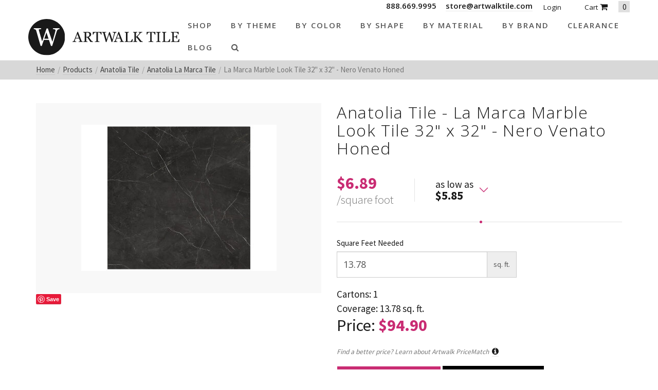

--- FILE ---
content_type: text/html; charset=UTF-8
request_url: https://www.artwalktile.com/products/anatolia/la-marca/la-marca-tile-nero-venato-honed-analmnv3232h
body_size: 11339
content:
<!DOCTYPE HTML>
<html lang="en">
	<head>
		<title>Anatolia Tile - La Marca Marble Look Tile 32" x 32" - Nero Venato Honed</title>

		<meta charset="utf-8">
		<meta name="keywords" content="">
		<meta name="description" content="">
		<meta name="viewport" content="width=device-width, initial-scale=1.0">	
		<meta name="p:domain_verify" content="4e583b92df483581105a2c3fe1f1e252"/>	
		<link rel="shortcut icon" type="image/x-icon" href="https://www.artwalktile.com/images/favicon/favicon.ico">

				<link rel="apple-touch-icon" sizes="57x57" href="https://www.artwalktile.com/images/favicon/apple-icon-57x57.png">
		<link rel="apple-touch-icon" sizes="60x60" href="https://www.artwalktile.com/images/favicon/apple-icon-60x60.png">
		<link rel="apple-touch-icon" sizes="72x72" href="https://www.artwalktile.com/images/favicon/apple-icon-72x72.png">
		<link rel="apple-touch-icon" sizes="76x76" href="https://www.artwalktile.com/images/favicon/apple-icon-76x76.png">
		<link rel="apple-touch-icon" sizes="114x114" href="https://www.artwalktile.com/images/favicon/apple-icon-114x114.png">
		<link rel="apple-touch-icon" sizes="120x120" href="https://www.artwalktile.com/images/favicon/apple-icon-120x120.png">
		<link rel="apple-touch-icon" sizes="144x144" href="https://www.artwalktile.com/images/favicon/apple-icon-144x144.png">
		<link rel="apple-touch-icon" sizes="152x152" href="https://www.artwalktile.com/images/favicon/apple-icon-152x152.png">
		<link rel="apple-touch-icon" sizes="180x180" href="https://www.artwalktile.com/images/favicon/apple-icon-180x180.png">
		<link rel="icon" type="image/png" sizes="192x192"  href="https://www.artwalktile.com/images/favicon/android-icon-192x192.png">
		<link rel="icon" type="image/png" sizes="32x32" href="https://www.artwalktile.com/images/favicon/favicon-32x32.png">
		<link rel="icon" type="image/png" sizes="96x96" href="https://www.artwalktile.com/images/favicon/favicon-96x96.png">
		<link rel="icon" type="image/png" sizes="16x16" href="https://www.artwalktile.com/images/favicon/favicon-16x16.png">
		<link rel="manifest" href="https://www.artwalktile.com/images/favicon/manifest.json">
		<meta name="msapplication-TileColor" content="#ffffff">
		<meta name="msapplication-TileImage" content="https://www.artwalktile.com/images/favicon/ms-icon-144x144.png">
		<meta name="theme-color" content="#ffffff">
		
		<link media="all" type="text/css" rel="stylesheet" href="//maxcdn.bootstrapcdn.com/bootstrap/3.3.4/css/bootstrap.min.css">

    	<link media="all" type="text/css" rel="stylesheet" href="//maxcdn.bootstrapcdn.com/bootstrap/3.3.4/css/bootstrap-theme.min.css">

    	<link media="all" type="text/css" rel="stylesheet" href="//maxcdn.bootstrapcdn.com/font-awesome/4.3.0/css/font-awesome.min.css">

    	<link media="all" type="text/css" rel="stylesheet" href="//fonts.googleapis.com/css?family=Open+Sans:300,300i,400,600,400italic|Source+Sans+Pro:400,700,500,300,600,800">

    	
		<link media="all" type="text/css" rel="stylesheet" href="https://www.artwalktile.com/css/styles.min.css?1721841899">

		
		<link rel="canonical" href="https://www.artwalktile.com/products/anatolia/la-marca/la-marca-tile-nero-venato-honed-analmnv3232h">



				<!-- Facebook Open Graph -->
		<meta property="og:title" content="Anatolia Tile - La Marca Marble Look Tile 32" x 32" - Nero Venato Honed" />
		<meta property="og:type" content="website" />
		<meta property="og:site_name" content="Artwalk Tile" />
		<meta property="og:description" content="" />
		<meta property="og:image" content="https://www.artwalktile.com/images/logo.png" />
		<!-- Google Plus -->
		<link rel="publisher" href="https://plus.google.com/101750162801390853698/"/>

    
		<!-- Google Analytics -->
		<script>
		(function(i,s,o,g,r,a,m){i['GoogleAnalyticsObject']=r;i[r]=i[r]||function(){
		(i[r].q=i[r].q||[]).push(arguments)},i[r].l=1*new Date();a=s.createElement(o),
		m=s.getElementsByTagName(o)[0];a.async=1;a.src=g;m.parentNode.insertBefore(a,m)
		})(window,document,'script','//www.google-analytics.com/analytics.js','ga');

		ga('create', 'UA-26192825-1', 'auto');
		ga('require', 'displayfeatures');
		ga('send', 'pageview');

		</script>

			<!-- RSS Feeds -->
		<link rel="alternate" type="application/rss+xml" title="Blog Posts" href="https://www.artwalktile.com/blog.rss">
		
		<!-- Google Tag Manager -->
		<script>(function(w,d,s,l,i){w[l]=w[l]||[];w[l].push({'gtm.start':
		new Date().getTime(),event:'gtm.js'});var f=d.getElementsByTagName(s)[0],
		j=d.createElement(s),dl=l!='dataLayer'?'&l='+l:'';j.async=true;j.src=
		'https://www.googletagmanager.com/gtm.js?id='+i+dl;f.parentNode.insertBefore(j,f);
		})(window,document,'script','dataLayer','GTM-MW2GFHJ');</script>
		<!-- End Google Tag Manager -->
		
	</head>
	<body itemscope itemtype="http://schema.org/WebPage">

		<!-- Google Tag Manager (noscript) -->
		<noscript><iframe src="https://www.googletagmanager.com/ns.html?id=GTM-MW2GFHJ"
		height="0" width="0" style="display:none;visibility:hidden"></iframe></noscript>
		<!-- End Google Tag Manager (noscript) -->

		<div class="page one-column">

	<header itemscope itemtype="https://schema.org/WPHeader">

        <div class="header-mobile visible-xs visible-sm">
    <div class="row nav-top">
        <div class="container">
            <div class="row">
                <div class="col-xs-7">
                    <a href="tel:+18886699995" class="phone">888.669.9995</a>
                    <a href="tel:+18886699995" class="phone"><a href="&#x6d;a&#x69;&#x6c;&#x74;&#x6f;&#x3a;st&#111;&#x72;&#101;&#x40;&#x61;&#x72;&#116;&#119;&#x61;&#x6c;k&#116;&#x69;&#x6c;&#x65;&#x2e;&#x63;&#x6f;m">st&#111;&#x72;&#101;&#x40;&#x61;&#x72;&#116;&#119;&#x61;&#x6c;k&#116;&#x69;&#x6c;&#x65;&#x2e;&#x63;&#x6f;m</a></a>
                </div>
                <div class="col-xs-5 text-right">
                <div class="login-wrapper">
                                    <a href="https://www.artwalktile.com/cart/account">Login</a>
                                <a href="https://www.artwalktile.com/cart" class="cart"><i class="fa fa-shopping-cart"></i></a>
                <span>0</span>
            </div> 
                </div>
            </div>
        </div>
    </div>

    <div class="navbar-mobile">
        <div class="logo">
        	<a href="https://www.artwalktile.com">
                  <img src="https://www.artwalktile.com/images/logo-text.svg" alt="Artwalk Tile"  class="img-responsive" />
            </a>
        </div>
        <ul id="mobile-menu">
            <li>
            	<a class="search-btn" href="#"><i class="fa fa-search"></i></a>
            	<div class="slide-menu">
            		<ul>
            			<li>
            				<div class="mobile-search">
						        <form method="GET" action="https://www.artwalktile.com/products/all" accept-charset="UTF-8" class="form-inline">

	<div class="input-group">
		<input class="form-control" name="keywords" class="form-control" placeholder="Search" required>
		<span class="input-group-btn">
			<button type="submit" class="btn">
				Search
			</button>
		</span>
	</div>

</form>						    </div>
            			</li>
            		</ul>
            	</div>
            </li>
            <li>
            	<a class="visible-closed"><i class="fa fa-bars"></i></a>
        		<a class="visible-open"><i class="fa fa-close"></i></a>
        		<div class="slide-menu">
        			<ul>
                        <li>
    <a href="https://www.artwalktile.com/products">Shop</a>
</li>
<li class="has-sub">
    <a href="https://www.artwalktile.com/products/themes">by Theme<i></i></a>
    <ul>
    	<li class="back">
    		<a href="https://www.artwalktile.com/products/themes">by Theme<i></i></a>
    	</li>
    	    		<li>
    			<a href="https://www.artwalktile.com/products/themes/brick-look-tile">Brick Look Tile</a>
    		</li>
    	    		<li>
    			<a href="https://www.artwalktile.com/products/themes/clearance">Clearance</a>
    		</li>
    	    		<li>
    			<a href="https://www.artwalktile.com/products/themes/concrete-look-tile">Concrete Look Tile</a>
    		</li>
    	    		<li>
    			<a href="https://www.artwalktile.com/products/themes/fabric-look-tile">Fabric Look Tile</a>
    		</li>
    	    		<li>
    			<a href="https://www.artwalktile.com/products/themes/glass-tile">Glass Tile</a>
    		</li>
    	    		<li>
    			<a href="https://www.artwalktile.com/products/themes/glass-mosaic-tile">Glass Mosaic Tile</a>
    		</li>
    	    		<li>
    			<a href="https://www.artwalktile.com/products/themes/hardwood-flooring">Hardwood Flooring</a>
    		</li>
    	    		<li>
    			<a href="https://www.artwalktile.com/products/themes/ledger-stone">Ledger Stone</a>
    		</li>
    	    		<li>
    			<a href="https://www.artwalktile.com/products/themes/marble-and-natural-stone-tile">Marble and Natural Stone Tile</a>
    		</li>
    	    		<li>
    			<a href="https://www.artwalktile.com/products/themes/marble-look-tile">Marble Look Tile</a>
    		</li>
    	    		<li>
    			<a href="https://www.artwalktile.com/products/themes/metal-look-tile">Metal Look Tile</a>
    		</li>
    	    		<li>
    			<a href="https://www.artwalktile.com/products/themes/mosaic-tiles">Mosaic Tile</a>
    		</li>
    	    		<li>
    			<a href="https://www.artwalktile.com/products/themes/natural-stone-and-glass">Natural Stone & Glass Tile</a>
    		</li>
    	    		<li>
    			<a href="https://www.artwalktile.com/products/themes/natural-stone-look-tile">Natural Stone Look Tile</a>
    		</li>
    	    		<li>
    			<a href="https://www.artwalktile.com/products/themes/pebble-tile">Pebble Tile</a>
    		</li>
    	    		<li>
    			<a href="https://www.artwalktile.com/products/themes/pool-tile">Pool Tile</a>
    		</li>
    	    		<li>
    			<a href="https://www.artwalktile.com/products/themes/porcelain-pavers">Porcelain Pavers</a>
    		</li>
    	    		<li>
    			<a href="https://www.artwalktile.com/products/themes/slate-look-tile">Slate Look Tile</a>
    		</li>
    	    		<li>
    			<a href="https://www.artwalktile.com/products/themes/subway-tile">Subway Tile</a>
    		</li>
    	    		<li>
    			<a href="https://www.artwalktile.com/products/themes/terracotta-look">Terracotta Look</a>
    		</li>
    	    		<li>
    			<a href="https://www.artwalktile.com/products/themes/terrazzo-look">Terrazzo Look</a>
    		</li>
    	    		<li>
    			<a href="https://www.artwalktile.com/products/themes/travertine-look-tile">Travertine Look Tile</a>
    		</li>
    	    		<li>
    			<a href="https://www.artwalktile.com/products/themes/wood-look-tile">Wood Look Tile</a>
    		</li>
    	    		<li>
    			<a href="https://www.artwalktile.com/products/themes/water-jet-marble">Water Jet Marble</a>
    		</li>
    	    </ul>
</li>
<li class="has-sub">
    <a href="https://www.artwalktile.com/products/colors">by Color<i></i></a>
    <ul>
    	<li class="back">
    		<a href="https://www.artwalktile.com/products/colors">by Color<i></i></a>
    	</li>
    	    		<li>
    			<a href="https://www.artwalktile.com/products/colors/almond">Almond</a>
    		</li>
    	    		<li>
    			<a href="https://www.artwalktile.com/products/colors/argento">Argento</a>
    		</li>
    	    		<li>
    			<a href="https://www.artwalktile.com/products/colors/beige">Beige</a>
    		</li>
    	    		<li>
    			<a href="https://www.artwalktile.com/products/colors/bianco">Bianco</a>
    		</li>
    	    		<li>
    			<a href="https://www.artwalktile.com/products/colors/black">Black</a>
    		</li>
    	    		<li>
    			<a href="https://www.artwalktile.com/products/colors/blue">Blue</a>
    		</li>
    	    		<li>
    			<a href="https://www.artwalktile.com/products/colors/bone">Bone</a>
    		</li>
    	    		<li>
    			<a href="https://www.artwalktile.com/products/colors/bronze">Bronze</a>
    		</li>
    	    		<li>
    			<a href="https://www.artwalktile.com/products/colors/caramel">Caramel</a>
    		</li>
    	    		<li>
    			<a href="https://www.artwalktile.com/products/colors/carrara">Carrara</a>
    		</li>
    	    		<li>
    			<a href="https://www.artwalktile.com/products/colors/copper">Copper</a>
    		</li>
    	    		<li>
    			<a href="https://www.artwalktile.com/products/colors/cream">Cream</a>
    		</li>
    	    		<li>
    			<a href="https://www.artwalktile.com/products/colors/gold">Gold</a>
    		</li>
    	    		<li>
    			<a href="https://www.artwalktile.com/products/colors/gray">Gray</a>
    		</li>
    	    		<li>
    			<a href="https://www.artwalktile.com/products/colors/green">Green</a>
    		</li>
    	    		<li>
    			<a href="https://www.artwalktile.com/products/colors/greige">Greige</a>
    		</li>
    	    		<li>
    			<a href="https://www.artwalktile.com/products/colors/grey">Grey</a>
    		</li>
    	    		<li>
    			<a href="https://www.artwalktile.com/products/colors/ivory">Ivory</a>
    		</li>
    	    		<li>
    			<a href="https://www.artwalktile.com/products/colors/mica">Mica</a>
    		</li>
    	    		<li>
    			<a href="https://www.artwalktile.com/products/colors/multi">Multi</a>
    		</li>
    	    		<li>
    			<a href="https://www.artwalktile.com/products/colors/natural">Natural</a>
    		</li>
    	    		<li>
    			<a href="https://www.artwalktile.com/products/colors/noce">Noce</a>
    		</li>
    	    		<li>
    			<a href="https://www.artwalktile.com/products/colors/olive">Olive</a>
    		</li>
    	    		<li>
    			<a href="https://www.artwalktile.com/products/colors/orange">Orange</a>
    		</li>
    	    		<li>
    			<a href="https://www.artwalktile.com/products/colors/oxide">Oxide</a>
    		</li>
    	    		<li>
    			<a href="https://www.artwalktile.com/products/colors/pearl">Pearl</a>
    		</li>
    	    		<li>
    			<a href="https://www.artwalktile.com/products/colors/pink">Pink</a>
    		</li>
    	    		<li>
    			<a href="https://www.artwalktile.com/products/colors/purple">Purple</a>
    		</li>
    	    		<li>
    			<a href="https://www.artwalktile.com/products/colors/red">Red</a>
    		</li>
    	    		<li>
    			<a href="https://www.artwalktile.com/products/colors/rust">Rust</a>
    		</li>
    	    		<li>
    			<a href="https://www.artwalktile.com/products/colors/sand">Sand</a>
    		</li>
    	    		<li>
    			<a href="https://www.artwalktile.com/products/colors/silver">Silver</a>
    		</li>
    	    		<li>
    			<a href="https://www.artwalktile.com/products/colors/tan">Tan</a>
    		</li>
    	    		<li>
    			<a href="https://www.artwalktile.com/products/colors/taupe">Taupe</a>
    		</li>
    	    		<li>
    			<a href="https://www.artwalktile.com/products/colors/turquoise">Turquoise</a>
    		</li>
    	    		<li>
    			<a href="https://www.artwalktile.com/products/colors/walnut">Walnut</a>
    		</li>
    	    		<li>
    			<a href="https://www.artwalktile.com/products/colors/white">White</a>
    		</li>
    	    		<li>
    			<a href="https://www.artwalktile.com/products/colors/yellow">Yellow</a>
    		</li>
    	    </ul>
</li>
<li class="has-sub">
    <a href="https://www.artwalktile.com/products/shapes">by Shape<i></i></a>
    <ul>
    	<li class="back">
    		<a href="https://www.artwalktile.com/products/shapes">by Shape<i></i></a>
    	</li>
    	    		<li>
    			<a href="https://www.artwalktile.com/products/shapes/square">Square</a>
    		</li>
    	    		<li>
    			<a href="https://www.artwalktile.com/products/shapes/rectangle">Rectangle</a>
    		</li>
    	    		<li>
    			<a href="https://www.artwalktile.com/products/shapes/hexagon">Hexagon</a>
    		</li>
    	    		<li>
    			<a href="https://www.artwalktile.com/products/shapes/chevron">Chevron</a>
    		</li>
    	    		<li>
    			<a href="https://www.artwalktile.com/products/shapes/octagon">Octagon</a>
    		</li>
    	    		<li>
    			<a href="https://www.artwalktile.com/products/shapes/rhomboid">Rhomboid</a>
    		</li>
    	    		<li>
    			<a href="https://www.artwalktile.com/products/shapes/oval">Oval</a>
    		</li>
    	    		<li>
    			<a href="https://www.artwalktile.com/products/shapes/round">Round</a>
    		</li>
    	    		<li>
    			<a href="https://www.artwalktile.com/products/shapes/random-patterns">Random Patterns</a>
    		</li>
    	    		<li>
    			<a href="https://www.artwalktile.com/products/shapes/unique-shapes">Unique Shapes</a>
    		</li>
    	    </ul>
</li>
<li class="has-sub">
    <a href="https://www.artwalktile.com/products/materials">by Material<i></i></a>
    <ul>
    	<li class="back">
    		<a href="https://www.artwalktile.com/products/materials">by Material<i></i></a>
    	</li>
    	    		<li>
    			<a href="https://www.artwalktile.com/products/materials/cement">Cement</a>
    		</li>
    	    		<li>
    			<a href="https://www.artwalktile.com/products/materials/ceramic">Ceramic</a>
    		</li>
    	    		<li>
    			<a href="https://www.artwalktile.com/products/materials/glass">Glass</a>
    		</li>
    	    		<li>
    			<a href="https://www.artwalktile.com/products/materials/grout-and-other-installation-materials">Grout & Other Installation Materials</a>
    		</li>
    	    		<li>
    			<a href="https://www.artwalktile.com/products/materials/hardwood">Hardwood</a>
    		</li>
    	    		<li>
    			<a href="https://www.artwalktile.com/products/materials/marble">Marble</a>
    		</li>
    	    		<li>
    			<a href="https://www.artwalktile.com/products/materials/metal">Metal</a>
    		</li>
    	    		<li>
    			<a href="https://www.artwalktile.com/products/materials/natural-stone">Natural Stone</a>
    		</li>
    	    		<li>
    			<a href="https://www.artwalktile.com/products/materials/porcelain">Porcelain</a>
    		</li>
    	    		<li>
    			<a href="https://www.artwalktile.com/products/materials/quartz">Quartz</a>
    		</li>
    	    		<li>
    			<a href="https://www.artwalktile.com/products/materials/slate">Slate</a>
    		</li>
    	    		<li>
    			<a href="https://www.artwalktile.com/products/materials/stainless-steel">Stainless Steel</a>
    		</li>
    	    		<li>
    			<a href="https://www.artwalktile.com/products/materials/terrazzo">Terrazzo</a>
    		</li>
    	    		<li>
    			<a href="https://www.artwalktile.com/products/materials/travertine">Travertine</a>
    		</li>
    	    		<li>
    			<a href="https://www.artwalktile.com/products/materials/vinyl">Vinyl</a>
    		</li>
    	    </ul>
</li>
<li class="has-sub">
    <a href="https://www.artwalktile.com/products/brands">by Brand<i></i></a>
    <ul>
    	<li class="back">
    		<a href="https://www.artwalktile.com/products/brands">by Brand<i></i></a>
    	</li>
    	    		<li>
    			<a href="https://www.artwalktile.com/products/abk">ABK Tile</a>
    		</li>
    	    		<li>
    			<a href="https://www.artwalktile.com/products/adex-usa">Adex USA</a>
    		</li>
    	    		<li>
    			<a href="https://www.artwalktile.com/products/alaplana">Alaplana</a>
    		</li>
    	    		<li>
    			<a href="https://www.artwalktile.com/products/american-florim">American Florim Tile</a>
    		</li>
    	    		<li>
    			<a href="https://www.artwalktile.com/products/american-olean">American Olean Tile</a>
    		</li>
    	    		<li>
    			<a href="https://www.artwalktile.com/products/anatolia">Anatolia Tile</a>
    		</li>
    	    		<li>
    			<a href="https://www.artwalktile.com/products/aparici">Aparici Tile</a>
    		</li>
    	    		<li>
    			<a href="https://www.artwalktile.com/products/apavisa-tile">Apavisa Tile</a>
    		</li>
    	    		<li>
    			<a href="https://www.artwalktile.com/products/ape-grupo">Ape Grupo</a>
    		</li>
    	    		<li>
    			<a href="https://www.artwalktile.com/products/argenta">Argenta Tile</a>
    		</li>
    	    		<li>
    			<a href="https://www.artwalktile.com/products/ariana">Ariana Tile</a>
    		</li>
    	    		<li>
    			<a href="https://www.artwalktile.com/products/artistica-due">Artistica Due</a>
    		</li>
    	    		<li>
    			<a href="https://www.artwalktile.com/products/artwalk-tile">ArtWalk Tile</a>
    		</li>
    	    		<li>
    			<a href="https://www.artwalktile.com/products/atlas-concorde">Atlas Concorde Tile</a>
    		</li>
    	    		<li>
    			<a href="https://www.artwalktile.com/products/azteca">Azteca Tile</a>
    		</li>
    	    		<li>
    			<a href="https://www.artwalktile.com/products/baldocer">Baldocer</a>
    		</li>
    	    		<li>
    			<a href="https://www.artwalktile.com/products/bati-orient">Bati Orient Tile</a>
    		</li>
    	    		<li>
    			<a href="https://www.artwalktile.com/products/bestile">Bestile</a>
    		</li>
    	    		<li>
    			<a href="https://www.artwalktile.com/products/bleu-tek">Bleu Tek</a>
    		</li>
    	    		<li>
    			<a href="https://www.artwalktile.com/products/blustyle">Blustyle Tile</a>
    		</li>
    	    		<li>
    			<a href="https://www.artwalktile.com/products/bottega-tile">Bottega Tile</a>
    		</li>
    	    		<li>
    			<a href="https://www.artwalktile.com/products/caesar">Caesar Tile</a>
    		</li>
    	    		<li>
    			<a href="https://www.artwalktile.com/products/campogalliano">Campogalliano Tile</a>
    		</li>
    	    		<li>
    			<a href="https://www.artwalktile.com/products/carmen-ceramica">Carmen Ceramica</a>
    		</li>
    	    		<li>
    			<a href="https://www.artwalktile.com/products/carreaux-metro">Carreaux Métro</a>
    		</li>
    	    		<li>
    			<a href="https://www.artwalktile.com/products/casa-dolce-casa">Casa Dolce Casa Tile</a>
    		</li>
    	    		<li>
    			<a href="https://www.artwalktile.com/products/casalgrande-padana">Casalgrande Padana</a>
    		</li>
    	    		<li>
    			<a href="https://www.artwalktile.com/products/castelvetro">Castelvetro Tile</a>
    		</li>
    	    		<li>
    			<a href="https://www.artwalktile.com/products/century">Century Tile</a>
    		</li>
    	    		<li>
    			<a href="https://www.artwalktile.com/products/ceramiche-italiane">Ceramiche Italiane Tile</a>
    		</li>
    	    		<li>
    			<a href="https://www.artwalktile.com/products/cerdomus">Cerdomus Tile</a>
    		</li>
    	    		<li>
    			<a href="https://www.artwalktile.com/products/cerim">Cerim Tile</a>
    		</li>
    	    		<li>
    			<a href="https://www.artwalktile.com/products/cifreceramica">Cifre Cerámica, S. L</a>
    		</li>
    	    		<li>
    			<a href="https://www.artwalktile.com/products/clearance">Clearance</a>
    		</li>
    	    		<li>
    			<a href="https://www.artwalktile.com/products/coem">Coem Tile</a>
    		</li>
    	    		<li>
    			<a href="https://www.artwalktile.com/products/colli">Colli</a>
    		</li>
    	    		<li>
    			<a href="https://www.artwalktile.com/products/colorker">Colorker</a>
    		</li>
    	    		<li>
    			<a href="https://www.artwalktile.com/products/cotto">Cotto</a>
    		</li>
    	    		<li>
    			<a href="https://www.artwalktile.com/products/cotto-deste">Cotto d'Este</a>
    		</li>
    	    		<li>
    			<a href="https://www.artwalktile.com/products/del-conca">Del Conca Tile</a>
    		</li>
    	    		<li>
    			<a href="https://www.artwalktile.com/products/durstone">Durstone</a>
    		</li>
    	    		<li>
    			<a href="https://www.artwalktile.com/products/eco-tile-imports">Eco Tile Imports</a>
    		</li>
    	    		<li>
    			<a href="https://www.artwalktile.com/products/edimax">Edimax Tile</a>
    		</li>
    	    		<li>
    			<a href="https://www.artwalktile.com/products/ege">Ege Seramik Tile</a>
    		</li>
    	    		<li>
    			<a href="https://www.artwalktile.com/products/eleganza">Eleganza Tile</a>
    		</li>
    	    		<li>
    			<a href="https://www.artwalktile.com/products/elios">Elios</a>
    		</li>
    	    		<li>
    			<a href="https://www.artwalktile.com/products/emotion">Emotion Tile</a>
    		</li>
    	    		<li>
    			<a href="https://www.artwalktile.com/products/energie-ker">Energie Ker</a>
    		</li>
    	    		<li>
    			<a href="https://www.artwalktile.com/products/epoca">Epoca</a>
    		</li>
    	    		<li>
    			<a href="https://www.artwalktile.com/products/equipe-ceramicas">Equipe Ceramicas</a>
    		</li>
    	    		<li>
    			<a href="https://www.artwalktile.com/products/ermes">Ermes</a>
    		</li>
    	    		<li>
    			<a href="https://www.artwalktile.com/products/estudio-ceramico">Estudio Ceramico</a>
    		</li>
    	    		<li>
    			<a href="https://www.artwalktile.com/products/fanal">Fanal</a>
    		</li>
    	    		<li>
    			<a href="https://www.artwalktile.com/products/fap">Fap</a>
    		</li>
    	    		<li>
    			<a href="https://www.artwalktile.com/products/fioranese">Fioranese</a>
    		</li>
    	    		<li>
    			<a href="https://www.artwalktile.com/products/fioranese-tile">Fioranese Tile</a>
    		</li>
    	    		<li>
    			<a href="https://www.artwalktile.com/products/fondovalle">Fondovalle</a>
    		</li>
    	    		<li>
    			<a href="https://www.artwalktile.com/products/gambini">Gambini</a>
    		</li>
    	    		<li>
    			<a href="https://www.artwalktile.com/products/gardenia-orchidea">Gardenia Orchidea Tile</a>
    		</li>
    	    		<li>
    			<a href="https://www.artwalktile.com/products/geo-tiles">Geo Tiles</a>
    		</li>
    	    		<li>
    			<a href="https://www.artwalktile.com/products/grespania-ceramica">Grespania Ceramica</a>
    		</li>
    	    		<li>
    			<a href="https://www.artwalktile.com/products/halcon">Halcon</a>
    		</li>
    	    		<li>
    			<a href="https://www.artwalktile.com/products/hdc">HDC</a>
    		</li>
    	    		<li>
    			<a href="https://www.artwalktile.com/products/imola">Imola</a>
    		</li>
    	    		<li>
    			<a href="https://www.artwalktile.com/products/iris-usa">Iris USA</a>
    		</li>
    	    		<li>
    			<a href="https://www.artwalktile.com/products/isla">Isla Tile</a>
    		</li>
    	    		<li>
    			<a href="https://www.artwalktile.com/products/italgraniti">​Italgraniti</a>
    		</li>
    	    		<li>
    			<a href="https://www.artwalktile.com/products/keraben">Keraben</a>
    		</li>
    	    		<li>
    			<a href="https://www.artwalktile.com/products/kronos">Kronos</a>
    		</li>
    	    		<li>
    			<a href="https://www.artwalktile.com/products/la-fabbrica">La fabbrica Tile</a>
    		</li>
    	    		<li>
    			<a href="https://www.artwalktile.com/products/la-platera">La Platera</a>
    		</li>
    	    		<li>
    			<a href="https://www.artwalktile.com/products/lafaenza">LaFaenza Tile</a>
    		</li>
    	    		<li>
    			<a href="https://www.artwalktile.com/products/landmark-ceramics">Landmark Ceramics Tile</a>
    		</li>
    	    		<li>
    			<a href="https://www.artwalktile.com/products/lea">Lea Tile</a>
    		</li>
    	    		<li>
    			<a href="https://www.artwalktile.com/products/leonardo">Leonardo</a>
    		</li>
    	    		<li>
    			<a href="https://www.artwalktile.com/products/marazzi">Marazzi Tile</a>
    		</li>
    	    		<li>
    			<a href="https://www.artwalktile.com/products/marca-corona">Marca Corona Tile</a>
    		</li>
    	    		<li>
    			<a href="https://www.artwalktile.com/products/mayolica">Mayolica</a>
    		</li>
    	    		<li>
    			<a href="https://www.artwalktile.com/products/mediterranea">Mediterranea</a>
    		</li>
    	    		<li>
    			<a href="https://www.artwalktile.com/products/milestone-florim-usa">Milestone Tile / Florim USA</a>
    		</li>
    	    		<li>
    			<a href="https://www.artwalktile.com/products/mir">MIR Mosaic Tile</a>
    		</li>
    	    		<li>
    			<a href="https://www.artwalktile.com/products/mirage">Mirage</a>
    		</li>
    	    		<li>
    			<a href="https://www.artwalktile.com/products/monocibec">Monocibec</a>
    		</li>
    	    		<li>
    			<a href="https://www.artwalktile.com/products/museum">Museum</a>
    		</li>
    	    		<li>
    			<a href="https://www.artwalktile.com/products/natucer">Natucer</a>
    		</li>
    	    		<li>
    			<a href="https://www.artwalktile.com/products/natural-stone">Natural Stone</a>
    		</li>
    	    		<li>
    			<a href="https://www.artwalktile.com/products/naxos">Naxos Tile</a>
    		</li>
    	    		<li>
    			<a href="https://www.artwalktile.com/products/next-floor">Next Floor</a>
    		</li>
    	    		<li>
    			<a href="https://www.artwalktile.com/products/opificio">Opificio</a>
    		</li>
    	    		<li>
    			<a href="https://www.artwalktile.com/products/panaria">Panaria Tile</a>
    		</li>
    	    		<li>
    			<a href="https://www.artwalktile.com/products/peronda">Peronda</a>
    		</li>
    	    		<li>
    			<a href="https://www.artwalktile.com/products/piemme">Piemme</a>
    		</li>
    	    		<li>
    			<a href="https://www.artwalktile.com/products/polis">Polis</a>
    		</li>
    	    		<li>
    			<a href="https://www.artwalktile.com/products/prissmacer">Prissmacer</a>
    		</li>
    	    		<li>
    			<a href="https://www.artwalktile.com/products/provenza-tile">Provenza Tile</a>
    		</li>
    	    		<li>
    			<a href="https://www.artwalktile.com/products/quintessenza">Quintessenza</a>
    		</li>
    	    		<li>
    			<a href="https://www.artwalktile.com/products/ragno">Ragno Tile</a>
    		</li>
    	    		<li>
    			<a href="https://www.artwalktile.com/products/refin">Refin Tile</a>
    		</li>
    	    		<li>
    			<a href="https://www.artwalktile.com/products/rex">Rex</a>
    		</li>
    	    		<li>
    			<a href="https://www.artwalktile.com/products/roca-tile-usa">Roca Tile USA</a>
    		</li>
    	    		<li>
    			<a href="https://www.artwalktile.com/products/rondine">Rondine Tile</a>
    		</li>
    	    		<li>
    			<a href="https://www.artwalktile.com/products/saloni">Saloni</a>
    		</li>
    	    		<li>
    			<a href="https://www.artwalktile.com/products/sant-agostino">Sant Agostino Tile</a>
    		</li>
    	    		<li>
    			<a href="https://www.artwalktile.com/products/schluter">Schluter</a>
    		</li>
    	    		<li>
    			<a href="https://www.artwalktile.com/products/senio">Senio</a>
    		</li>
    	    		<li>
    			<a href="https://www.artwalktile.com/products/settecento">Settecento Tile</a>
    		</li>
    	    		<li>
    			<a href="https://www.artwalktile.com/products/soho-studio">Soho Studio Tile</a>
    		</li>
    	    		<li>
    			<a href="https://www.artwalktile.com/products/solistone">Solistone</a>
    		</li>
    	    		<li>
    			<a href="https://www.artwalktile.com/products/stn-ceramic">STN Ceramic Tile</a>
    		</li>
    	    		<li>
    			<a href="https://www.artwalktile.com/products/stone-tiles-international">Stone Tiles International</a>
    		</li>
    	    		<li>
    			<a href="https://www.artwalktile.com/products/stonepeak">StonePeak</a>
    		</li>
    	    		<li>
    			<a href="https://www.artwalktile.com/products/supergres">Supergres</a>
    		</li>
    	    		<li>
    			<a href="https://www.artwalktile.com/products/tagina">Tagina</a>
    		</li>
    	    		<li>
    			<a href="https://www.artwalktile.com/products/target">Target</a>
    		</li>
    	    		<li>
    			<a href="https://www.artwalktile.com/products/unicom-starker">Unicom Starker Tile</a>
    		</li>
    	    		<li>
    			<a href="https://www.artwalktile.com/products/vallelunga">Vallelunga Tile</a>
    		</li>
    	    		<li>
    			<a href="https://www.artwalktile.com/products/valsecchia-ceramica">Valsecchia Ceramica</a>
    		</li>
    	    		<li>
    			<a href="https://www.artwalktile.com/products/verde-1999">Verde 1999</a>
    		</li>
    	    		<li>
    			<a href="https://www.artwalktile.com/products/vitra">Vitra</a>
    		</li>
    	    		<li>
    			<a href="https://www.artwalktile.com/products/viva">Viva Tile</a>
    		</li>
    	    		<li>
    			<a href="https://www.artwalktile.com/products/walker-zanger">Walker Zanger</a>
    		</li>
    	    </ul>
</li>                        <li>
                            <a href="https://www.artwalktile.com/blog">Blog</a>
                        </li>
                        			        </ul>			        
			    </div>
			</li>
		</ul>
    </div>
    <div class="clear"></div>
</div>
         <div class="header header-desktop header-fixed hidden-xs hidden-sm">


        <div class="header-top hidden-xs">
            <div class="container">
                <div class="text-right">
                    
                
                <span class="phone-wrapper text-center">888.669.9995</span>
                <span class="phone-wrapper text-center"><a href="&#109;a&#105;&#x6c;t&#x6f;&#58;&#115;&#x74;&#x6f;&#114;&#x65;&#64;&#x61;&#x72;&#x74;&#119;&#97;l&#107;&#x74;&#x69;le.&#x63;&#x6f;&#109;">&#115;&#x74;&#x6f;&#114;&#x65;&#64;&#x61;&#x72;&#x74;&#119;&#97;l&#107;&#x74;&#x69;le.&#x63;&#x6f;&#109;</a></span>

                
                <div class="login-wrapper">
                                      <a href="https://www.artwalktile.com/cart/account">Login</a>
                                      <a href="https://www.artwalktile.com/cart" class="cart">Cart <i class="fa fa-shopping-cart"></i></a>
                   <span>0</span>
               </div>  
               </div>  
           </div>

       </div>
        <div class="header-spacer">
        <div class="header-inner">
            <div class="container">

                <div class="row">
                    <div class="col-sm-3">
                        <a href="https://www.artwalktile.com"  class="logo">
                           <img src="https://www.artwalktile.com/images/logo-mark.svg" alt="Artwalk Tile" class="logo-mark" />
                           <span class="logo-text"> <img src="https://www.artwalktile.com/images/logo-text.svg" alt="Artwalk Tile" /></span>
                       </a>
                                          </div>
                   <div id="header-right" class="col-sm-9">
                    <nav id="nav-bar">
                        <ul id="main-menu">
                            <li>
    <a href="https://www.artwalktile.com/products">Shop</a>
</li>
<li class="mega mega4">
    <a href="https://www.artwalktile.com/products/categories">by Theme</a>
    <ul>
        	<li>
    		<a href="https://www.artwalktile.com/products/categories/brick-look-tile">Brick Look Tile</a>
    	</li>
        	<li>
    		<a href="https://www.artwalktile.com/products/categories/concrete-look-tile">Concrete Look Tile</a>
    	</li>
        	<li>
    		<a href="https://www.artwalktile.com/products/categories/fabric-look-tile">Fabric Look Tile</a>
    	</li>
        	<li>
    		<a href="https://www.artwalktile.com/products/categories/glass-tile">Glass Tile</a>
    	</li>
        	<li>
    		<a href="https://www.artwalktile.com/products/categories/hardwood-flooring">Hardwood Flooring</a>
    	</li>
        	<li>
    		<a href="https://www.artwalktile.com/products/categories/ledger-stone-tile">Ledger Stone Tile</a>
    	</li>
        	<li>
    		<a href="https://www.artwalktile.com/products/categories/marble-look-tile">Marble Look Tile</a>
    	</li>
        	<li>
    		<a href="https://www.artwalktile.com/products/categories/metal-look-tile">Metal Look Tile</a>
    	</li>
        	<li>
    		<a href="https://www.artwalktile.com/products/categories/mosaic-tile">Mosaic Tile</a>
    	</li>
        	<li>
    		<a href="https://www.artwalktile.com/products/categories/natural-stone-and-glass-tile">Natural Stone & Glass Tile</a>
    	</li>
        	<li>
    		<a href="https://www.artwalktile.com/products/categories/natural-stone-look-tile">Natural Stone Look Tile</a>
    	</li>
        	<li>
    		<a href="https://www.artwalktile.com/products/categories/pebble-tile">Pebble Tile</a>
    	</li>
        	<li>
    		<a href="https://www.artwalktile.com/products/categories/pool-tile">Pool Tile</a>
    	</li>
        	<li>
    		<a href="https://www.artwalktile.com/products/categories/porcelain-pavers">Porcelain Pavers</a>
    	</li>
        	<li>
    		<a href="https://www.artwalktile.com/products/categories/slate-look-tile">Slate Look Tile</a>
    	</li>
        	<li>
    		<a href="https://www.artwalktile.com/products/categories/subway-tile">Subway Tile</a>
    	</li>
        	<li>
    		<a href="https://www.artwalktile.com/products/categories/terracotta-look-tile">Terracotta Look Tile</a>
    	</li>
        	<li>
    		<a href="https://www.artwalktile.com/products/categories/terrazzo-look-tile">Terrazzo Look Tile</a>
    	</li>
        	<li>
    		<a href="https://www.artwalktile.com/products/categories/travertine-look-tile">Travertine Look Tile</a>
    	</li>
        	<li>
    		<a href="https://www.artwalktile.com/products/categories/water-jet-marble-tile">Water Jet Marble Tile</a>
    	</li>
        	<li>
    		<a href="https://www.artwalktile.com/products/categories/wood-look-tile">Wood Look Tile</a>
    	</li>
        </ul>
</li>
<li class="mega mega4">
    <a href="https://www.artwalktile.com/products/colors">by Color</a>
    <ul>
        	<li>
    		<a href="https://www.artwalktile.com/products/colors/almond">Almond</a>
    	</li>
        	<li>
    		<a href="https://www.artwalktile.com/products/colors/argento">Argento</a>
    	</li>
        	<li>
    		<a href="https://www.artwalktile.com/products/colors/beige">Beige</a>
    	</li>
        	<li>
    		<a href="https://www.artwalktile.com/products/colors/bianco">Bianco</a>
    	</li>
        	<li>
    		<a href="https://www.artwalktile.com/products/colors/black">Black</a>
    	</li>
        	<li>
    		<a href="https://www.artwalktile.com/products/colors/blue">Blue</a>
    	</li>
        	<li>
    		<a href="https://www.artwalktile.com/products/colors/bone">Bone</a>
    	</li>
        	<li>
    		<a href="https://www.artwalktile.com/products/colors/bronze">Bronze</a>
    	</li>
        	<li>
    		<a href="https://www.artwalktile.com/products/colors/caramel">Caramel</a>
    	</li>
        	<li>
    		<a href="https://www.artwalktile.com/products/colors/carrara">Carrara</a>
    	</li>
        	<li>
    		<a href="https://www.artwalktile.com/products/colors/copper">Copper</a>
    	</li>
        	<li>
    		<a href="https://www.artwalktile.com/products/colors/cream">Cream</a>
    	</li>
        	<li>
    		<a href="https://www.artwalktile.com/products/colors/gold">Gold</a>
    	</li>
        	<li>
    		<a href="https://www.artwalktile.com/products/colors/gray">Gray</a>
    	</li>
        	<li>
    		<a href="https://www.artwalktile.com/products/colors/green">Green</a>
    	</li>
        	<li>
    		<a href="https://www.artwalktile.com/products/colors/greige">Greige</a>
    	</li>
        	<li>
    		<a href="https://www.artwalktile.com/products/colors/grey">Grey</a>
    	</li>
        	<li>
    		<a href="https://www.artwalktile.com/products/colors/ivory">Ivory</a>
    	</li>
        	<li>
    		<a href="https://www.artwalktile.com/products/colors/mica">Mica</a>
    	</li>
        	<li>
    		<a href="https://www.artwalktile.com/products/colors/multi">Multi</a>
    	</li>
        	<li>
    		<a href="https://www.artwalktile.com/products/colors/natural">Natural</a>
    	</li>
        	<li>
    		<a href="https://www.artwalktile.com/products/colors/noce">Noce</a>
    	</li>
        	<li>
    		<a href="https://www.artwalktile.com/products/colors/olive">Olive</a>
    	</li>
        	<li>
    		<a href="https://www.artwalktile.com/products/colors/orange">Orange</a>
    	</li>
        	<li>
    		<a href="https://www.artwalktile.com/products/colors/oxide">Oxide</a>
    	</li>
        	<li>
    		<a href="https://www.artwalktile.com/products/colors/pearl">Pearl</a>
    	</li>
        	<li>
    		<a href="https://www.artwalktile.com/products/colors/pink">Pink</a>
    	</li>
        	<li>
    		<a href="https://www.artwalktile.com/products/colors/purple">Purple</a>
    	</li>
        	<li>
    		<a href="https://www.artwalktile.com/products/colors/red">Red</a>
    	</li>
        	<li>
    		<a href="https://www.artwalktile.com/products/colors/rust">Rust</a>
    	</li>
        	<li>
    		<a href="https://www.artwalktile.com/products/colors/sand">Sand</a>
    	</li>
        	<li>
    		<a href="https://www.artwalktile.com/products/colors/silver">Silver</a>
    	</li>
        	<li>
    		<a href="https://www.artwalktile.com/products/colors/tan">Tan</a>
    	</li>
        	<li>
    		<a href="https://www.artwalktile.com/products/colors/taupe">Taupe</a>
    	</li>
        	<li>
    		<a href="https://www.artwalktile.com/products/colors/turquoise">Turquoise</a>
    	</li>
        	<li>
    		<a href="https://www.artwalktile.com/products/colors/walnut">Walnut</a>
    	</li>
        	<li>
    		<a href="https://www.artwalktile.com/products/colors/white">White</a>
    	</li>
        	<li>
    		<a href="https://www.artwalktile.com/products/colors/yellow">Yellow</a>
    	</li>
        </ul>
</li>
<li class="mega mega3">
    <a href="https://www.artwalktile.com/products/shapes">by Shape</a>
    <ul>
        	<li>
    		<a href="https://www.artwalktile.com/products/shapes/square">Square</a>
    	</li>
        	<li>
    		<a href="https://www.artwalktile.com/products/shapes/rectangle">Rectangle</a>
    	</li>
        	<li>
    		<a href="https://www.artwalktile.com/products/shapes/hexagon">Hexagon</a>
    	</li>
        	<li>
    		<a href="https://www.artwalktile.com/products/shapes/chevron">Chevron</a>
    	</li>
        	<li>
    		<a href="https://www.artwalktile.com/products/shapes/octagon">Octagon</a>
    	</li>
        	<li>
    		<a href="https://www.artwalktile.com/products/shapes/rhomboid">Rhomboid</a>
    	</li>
        	<li>
    		<a href="https://www.artwalktile.com/products/shapes/oval">Oval</a>
    	</li>
        	<li>
    		<a href="https://www.artwalktile.com/products/shapes/round">Round</a>
    	</li>
        	<li>
    		<a href="https://www.artwalktile.com/products/shapes/random-patterns">Random Patterns</a>
    	</li>
        	<li>
    		<a href="https://www.artwalktile.com/products/shapes/unique-shapes">Unique Shapes</a>
    	</li>
        </ul>
</li>
<li class="mega mega4">
    <a href="https://www.artwalktile.com/products/materials">by Material</a>
    <ul>
        	<li>
    		<a href="https://www.artwalktile.com/products/materials/cement">Cement</a>
    	</li>
        	<li>
    		<a href="https://www.artwalktile.com/products/materials/ceramic">Ceramic</a>
    	</li>
        	<li>
    		<a href="https://www.artwalktile.com/products/materials/glass">Glass</a>
    	</li>
        	<li>
    		<a href="https://www.artwalktile.com/products/materials/grout-and-other-installation-materials">Grout & Other Installation Materials</a>
    	</li>
        	<li>
    		<a href="https://www.artwalktile.com/products/materials/hardwood">Hardwood</a>
    	</li>
        	<li>
    		<a href="https://www.artwalktile.com/products/materials/marble">Marble</a>
    	</li>
        	<li>
    		<a href="https://www.artwalktile.com/products/materials/metal">Metal</a>
    	</li>
        	<li>
    		<a href="https://www.artwalktile.com/products/materials/natural-stone">Natural Stone</a>
    	</li>
        	<li>
    		<a href="https://www.artwalktile.com/products/materials/porcelain">Porcelain</a>
    	</li>
        	<li>
    		<a href="https://www.artwalktile.com/products/materials/quartz">Quartz</a>
    	</li>
        	<li>
    		<a href="https://www.artwalktile.com/products/materials/slate">Slate</a>
    	</li>
        	<li>
    		<a href="https://www.artwalktile.com/products/materials/stainless-steel">Stainless Steel</a>
    	</li>
        	<li>
    		<a href="https://www.artwalktile.com/products/materials/terrazzo">Terrazzo</a>
    	</li>
        	<li>
    		<a href="https://www.artwalktile.com/products/materials/travertine">Travertine</a>
    	</li>
        	<li>
    		<a href="https://www.artwalktile.com/products/materials/vinyl">Vinyl</a>
    	</li>
        </ul>
</li>
<li class="mega mega5">
    <a href="https://www.artwalktile.com/products/brands">by Brand</a>
    <ul>
        	<li>
    		<a href="https://www.artwalktile.com/products/abk">ABK Tile</a>
    	</li>
        	<li>
    		<a href="https://www.artwalktile.com/products/adex-usa">Adex USA</a>
    	</li>
        	<li>
    		<a href="https://www.artwalktile.com/products/alaplana">Alaplana</a>
    	</li>
        	<li>
    		<a href="https://www.artwalktile.com/products/american-florim">American Florim Tile</a>
    	</li>
        	<li>
    		<a href="https://www.artwalktile.com/products/american-olean">American Olean Tile</a>
    	</li>
        	<li>
    		<a href="https://www.artwalktile.com/products/anatolia">Anatolia Tile</a>
    	</li>
        	<li>
    		<a href="https://www.artwalktile.com/products/aparici">Aparici Tile</a>
    	</li>
        	<li>
    		<a href="https://www.artwalktile.com/products/apavisa-tile">Apavisa Tile</a>
    	</li>
        	<li>
    		<a href="https://www.artwalktile.com/products/ape-grupo">Ape Grupo</a>
    	</li>
        	<li>
    		<a href="https://www.artwalktile.com/products/argenta">Argenta Tile</a>
    	</li>
        	<li>
    		<a href="https://www.artwalktile.com/products/ariana">Ariana Tile</a>
    	</li>
        	<li>
    		<a href="https://www.artwalktile.com/products/artistica-due">Artistica Due</a>
    	</li>
        	<li>
    		<a href="https://www.artwalktile.com/products/artwalk-tile">ArtWalk Tile</a>
    	</li>
        	<li>
    		<a href="https://www.artwalktile.com/products/atlas-concorde">Atlas Concorde Tile</a>
    	</li>
        	<li>
    		<a href="https://www.artwalktile.com/products/azteca">Azteca Tile</a>
    	</li>
        	<li>
    		<a href="https://www.artwalktile.com/products/baldocer">Baldocer</a>
    	</li>
        	<li>
    		<a href="https://www.artwalktile.com/products/bati-orient">Bati Orient Tile</a>
    	</li>
        	<li>
    		<a href="https://www.artwalktile.com/products/bestile">Bestile</a>
    	</li>
        	<li>
    		<a href="https://www.artwalktile.com/products/bleu-tek">Bleu Tek</a>
    	</li>
        	<li>
    		<a href="https://www.artwalktile.com/products/blustyle">Blustyle Tile</a>
    	</li>
        	<li>
    		<a href="https://www.artwalktile.com/products/bottega-tile">Bottega Tile</a>
    	</li>
        	<li>
    		<a href="https://www.artwalktile.com/products/caesar">Caesar Tile</a>
    	</li>
        	<li>
    		<a href="https://www.artwalktile.com/products/campogalliano">Campogalliano Tile</a>
    	</li>
        	<li>
    		<a href="https://www.artwalktile.com/products/carmen-ceramica">Carmen Ceramica</a>
    	</li>
        	<li>
    		<a href="https://www.artwalktile.com/products/carreaux-metro">Carreaux Métro</a>
    	</li>
        	<li>
    		<a href="https://www.artwalktile.com/products/casa-dolce-casa">Casa Dolce Casa Tile</a>
    	</li>
        	<li>
    		<a href="https://www.artwalktile.com/products/casalgrande-padana">Casalgrande Padana</a>
    	</li>
        	<li>
    		<a href="https://www.artwalktile.com/products/castelvetro">Castelvetro Tile</a>
    	</li>
        	<li>
    		<a href="https://www.artwalktile.com/products/century">Century Tile</a>
    	</li>
        	<li>
    		<a href="https://www.artwalktile.com/products/ceramiche-italiane">Ceramiche Italiane Tile</a>
    	</li>
        	<li>
    		<a href="https://www.artwalktile.com/products/cerdomus">Cerdomus Tile</a>
    	</li>
        	<li>
    		<a href="https://www.artwalktile.com/products/cerim">Cerim Tile</a>
    	</li>
        	<li>
    		<a href="https://www.artwalktile.com/products/cifreceramica">Cifre Cerámica, S. L</a>
    	</li>
        	<li>
    		<a href="https://www.artwalktile.com/products/clearance">Clearance</a>
    	</li>
        	<li>
    		<a href="https://www.artwalktile.com/products/coem">Coem Tile</a>
    	</li>
        	<li>
    		<a href="https://www.artwalktile.com/products/colli">Colli</a>
    	</li>
        	<li>
    		<a href="https://www.artwalktile.com/products/colorker">Colorker</a>
    	</li>
        	<li>
    		<a href="https://www.artwalktile.com/products/cotto">Cotto</a>
    	</li>
        	<li>
    		<a href="https://www.artwalktile.com/products/cotto-deste">Cotto d'Este</a>
    	</li>
        	<li>
    		<a href="https://www.artwalktile.com/products/del-conca">Del Conca Tile</a>
    	</li>
        	<li>
    		<a href="https://www.artwalktile.com/products/durstone">Durstone</a>
    	</li>
        	<li>
    		<a href="https://www.artwalktile.com/products/eco-tile-imports">Eco Tile Imports</a>
    	</li>
        	<li>
    		<a href="https://www.artwalktile.com/products/edimax">Edimax Tile</a>
    	</li>
        	<li>
    		<a href="https://www.artwalktile.com/products/ege">Ege Seramik Tile</a>
    	</li>
        	<li>
    		<a href="https://www.artwalktile.com/products/eleganza">Eleganza Tile</a>
    	</li>
        	<li>
    		<a href="https://www.artwalktile.com/products/elios">Elios</a>
    	</li>
        	<li>
    		<a href="https://www.artwalktile.com/products/emotion">Emotion Tile</a>
    	</li>
        	<li>
    		<a href="https://www.artwalktile.com/products/energie-ker">Energie Ker</a>
    	</li>
        	<li>
    		<a href="https://www.artwalktile.com/products/epoca">Epoca</a>
    	</li>
        	<li>
    		<a href="https://www.artwalktile.com/products/equipe-ceramicas">Equipe Ceramicas</a>
    	</li>
        	<li>
    		<a href="https://www.artwalktile.com/products/ermes">Ermes</a>
    	</li>
        	<li>
    		<a href="https://www.artwalktile.com/products/estudio-ceramico">Estudio Ceramico</a>
    	</li>
        	<li>
    		<a href="https://www.artwalktile.com/products/fanal">Fanal</a>
    	</li>
        	<li>
    		<a href="https://www.artwalktile.com/products/fap">Fap</a>
    	</li>
        	<li>
    		<a href="https://www.artwalktile.com/products/fioranese">Fioranese</a>
    	</li>
        	<li>
    		<a href="https://www.artwalktile.com/products/fioranese-tile">Fioranese Tile</a>
    	</li>
        	<li>
    		<a href="https://www.artwalktile.com/products/fondovalle">Fondovalle</a>
    	</li>
        	<li>
    		<a href="https://www.artwalktile.com/products/gambini">Gambini</a>
    	</li>
        	<li>
    		<a href="https://www.artwalktile.com/products/gardenia-orchidea">Gardenia Orchidea Tile</a>
    	</li>
        	<li>
    		<a href="https://www.artwalktile.com/products/geo-tiles">Geo Tiles</a>
    	</li>
        	<li>
    		<a href="https://www.artwalktile.com/products/grespania-ceramica">Grespania Ceramica</a>
    	</li>
        	<li>
    		<a href="https://www.artwalktile.com/products/halcon">Halcon</a>
    	</li>
        	<li>
    		<a href="https://www.artwalktile.com/products/hdc">HDC</a>
    	</li>
        	<li>
    		<a href="https://www.artwalktile.com/products/imola">Imola</a>
    	</li>
        	<li>
    		<a href="https://www.artwalktile.com/products/iris-usa">Iris USA</a>
    	</li>
        	<li>
    		<a href="https://www.artwalktile.com/products/isla">Isla Tile</a>
    	</li>
        	<li>
    		<a href="https://www.artwalktile.com/products/italgraniti">​Italgraniti</a>
    	</li>
        	<li>
    		<a href="https://www.artwalktile.com/products/keraben">Keraben</a>
    	</li>
        	<li>
    		<a href="https://www.artwalktile.com/products/kronos">Kronos</a>
    	</li>
        	<li>
    		<a href="https://www.artwalktile.com/products/la-fabbrica">La fabbrica Tile</a>
    	</li>
        	<li>
    		<a href="https://www.artwalktile.com/products/la-platera">La Platera</a>
    	</li>
        	<li>
    		<a href="https://www.artwalktile.com/products/lafaenza">LaFaenza Tile</a>
    	</li>
        	<li>
    		<a href="https://www.artwalktile.com/products/landmark-ceramics">Landmark Ceramics Tile</a>
    	</li>
        	<li>
    		<a href="https://www.artwalktile.com/products/lea">Lea Tile</a>
    	</li>
        	<li>
    		<a href="https://www.artwalktile.com/products/leonardo">Leonardo</a>
    	</li>
        	<li>
    		<a href="https://www.artwalktile.com/products/marazzi">Marazzi Tile</a>
    	</li>
        	<li>
    		<a href="https://www.artwalktile.com/products/marca-corona">Marca Corona Tile</a>
    	</li>
        	<li>
    		<a href="https://www.artwalktile.com/products/mayolica">Mayolica</a>
    	</li>
        	<li>
    		<a href="https://www.artwalktile.com/products/mediterranea">Mediterranea</a>
    	</li>
        	<li>
    		<a href="https://www.artwalktile.com/products/milestone-florim-usa">Milestone Tile / Florim USA</a>
    	</li>
        	<li>
    		<a href="https://www.artwalktile.com/products/mir">MIR Mosaic Tile</a>
    	</li>
        	<li>
    		<a href="https://www.artwalktile.com/products/mirage">Mirage</a>
    	</li>
        	<li>
    		<a href="https://www.artwalktile.com/products/monocibec">Monocibec</a>
    	</li>
        	<li>
    		<a href="https://www.artwalktile.com/products/museum">Museum</a>
    	</li>
        	<li>
    		<a href="https://www.artwalktile.com/products/natucer">Natucer</a>
    	</li>
        	<li>
    		<a href="https://www.artwalktile.com/products/natural-stone">Natural Stone</a>
    	</li>
        	<li>
    		<a href="https://www.artwalktile.com/products/naxos">Naxos Tile</a>
    	</li>
        	<li>
    		<a href="https://www.artwalktile.com/products/next-floor">Next Floor</a>
    	</li>
        	<li>
    		<a href="https://www.artwalktile.com/products/opificio">Opificio</a>
    	</li>
        	<li>
    		<a href="https://www.artwalktile.com/products/panaria">Panaria Tile</a>
    	</li>
        	<li>
    		<a href="https://www.artwalktile.com/products/peronda">Peronda</a>
    	</li>
        	<li>
    		<a href="https://www.artwalktile.com/products/piemme">Piemme</a>
    	</li>
        	<li>
    		<a href="https://www.artwalktile.com/products/polis">Polis</a>
    	</li>
        	<li>
    		<a href="https://www.artwalktile.com/products/prissmacer">Prissmacer</a>
    	</li>
        	<li>
    		<a href="https://www.artwalktile.com/products/provenza-tile">Provenza Tile</a>
    	</li>
        	<li>
    		<a href="https://www.artwalktile.com/products/quintessenza">Quintessenza</a>
    	</li>
        	<li>
    		<a href="https://www.artwalktile.com/products/ragno">Ragno Tile</a>
    	</li>
        	<li>
    		<a href="https://www.artwalktile.com/products/refin">Refin Tile</a>
    	</li>
        	<li>
    		<a href="https://www.artwalktile.com/products/rex">Rex</a>
    	</li>
        	<li>
    		<a href="https://www.artwalktile.com/products/roca-tile-usa">Roca Tile USA</a>
    	</li>
        	<li>
    		<a href="https://www.artwalktile.com/products/rondine">Rondine Tile</a>
    	</li>
        	<li>
    		<a href="https://www.artwalktile.com/products/saloni">Saloni</a>
    	</li>
        	<li>
    		<a href="https://www.artwalktile.com/products/sant-agostino">Sant Agostino Tile</a>
    	</li>
        	<li>
    		<a href="https://www.artwalktile.com/products/schluter">Schluter</a>
    	</li>
        	<li>
    		<a href="https://www.artwalktile.com/products/senio">Senio</a>
    	</li>
        	<li>
    		<a href="https://www.artwalktile.com/products/settecento">Settecento Tile</a>
    	</li>
        	<li>
    		<a href="https://www.artwalktile.com/products/soho-studio">Soho Studio Tile</a>
    	</li>
        	<li>
    		<a href="https://www.artwalktile.com/products/solistone">Solistone</a>
    	</li>
        	<li>
    		<a href="https://www.artwalktile.com/products/stn-ceramic">STN Ceramic Tile</a>
    	</li>
        	<li>
    		<a href="https://www.artwalktile.com/products/stone-tiles-international">Stone Tiles International</a>
    	</li>
        	<li>
    		<a href="https://www.artwalktile.com/products/stonepeak">StonePeak</a>
    	</li>
        	<li>
    		<a href="https://www.artwalktile.com/products/supergres">Supergres</a>
    	</li>
        	<li>
    		<a href="https://www.artwalktile.com/products/tagina">Tagina</a>
    	</li>
        	<li>
    		<a href="https://www.artwalktile.com/products/target">Target</a>
    	</li>
        	<li>
    		<a href="https://www.artwalktile.com/products/unicom-starker">Unicom Starker Tile</a>
    	</li>
        	<li>
    		<a href="https://www.artwalktile.com/products/vallelunga">Vallelunga Tile</a>
    	</li>
        	<li>
    		<a href="https://www.artwalktile.com/products/valsecchia-ceramica">Valsecchia Ceramica</a>
    	</li>
        	<li>
    		<a href="https://www.artwalktile.com/products/verde-1999">Verde 1999</a>
    	</li>
        	<li>
    		<a href="https://www.artwalktile.com/products/vitra">Vitra</a>
    	</li>
        	<li>
    		<a href="https://www.artwalktile.com/products/viva">Viva Tile</a>
    	</li>
        	<li>
    		<a href="https://www.artwalktile.com/products/walker-zanger">Walker Zanger</a>
    	</li>
        </ul>
</li>
<li>
    <a href="https://www.artwalktile.com/products/clearance">Clearance</a>
</li>                            <li>
                                <a href="https://www.artwalktile.com/blog">Blog</a>
                            </li>
                            <li>
                                <a class="search-link" href="#"><span><i class="fa fa-search"></i></span></a>
                            </li>
                        </ul>

                    </nav>


                    <div class="search-box">
                        <form method="GET" action="https://www.artwalktile.com/products/all" accept-charset="UTF-8" class="form-inline">

	<div class="input-group">
		<input class="form-control" name="keywords" class="form-control" placeholder="Search" required>
		<span class="input-group-btn">
			<button type="submit" class="btn">
				Search
			</button>
		</span>
	</div>

</form>                        <span class="search-close"><i class="fa fa-times"></i></span>
                    </div>

                </div>

            </div>
        </div>
    </div>
</div>
</div>
</header>	<div class="subpage">		
		<div class="breadcrumb-wrapper">
			<div class="container">
				<div class="col-sm-12">
					<div class="row">
						<div itemprop="breadcrumb">
							<ul class="breadcrumb"><li><a href="https://www.artwalktile.com">Home</a></li><li><a href="https://www.artwalktile.com/products" target="_self">Products</a></li><li><a href="https://www.artwalktile.com/products/anatolia">Anatolia Tile</a></li><li><a href="https://www.artwalktile.com/products/anatolia/la-marca">Anatolia La Marca Tile</a></li><li class="active">La Marca Marble Look Tile 32" x 32" - Nero Venato Honed</li></ul>
						</div>
					</div>
				</div>
			</div>
		</div>
		<div class="sub-heading">
			<div class="container">
				<div class="col-sm-12">
														</div>
			</div>
		</div>

		<div class="container">
			<div class="row">

				<!-- Main Content, Right Column -->
				<div class="col-sm-12">

					

					<main class="grid-pad" itemprop="mainContentOfPage">

						
						

						<div class="row">

	<div class="col-sm-12">

		<div class="row">

			<div class="col-sm-6">

				<div class="product-image">
					<table width="100%" cellspacing="0" cellpadding="0">
						<tr>
							<td height="340" align="center" valign="middle">

																	<a href="https://www.artwalktile.com/images/qnpMYO/04bc_1000w/ANALMNV3232H.jpg" class="img-modal " title="La Marca Marble Look Tile 32&quot; x 32&quot; - Nero Venato Honed">
										<img src="https://www.artwalktile.com/images/qnpMYO/0679_380w400h/ANALMNV3232H.jpg" alt="La Marca Marble Look Tile 32&quot; x 32&quot; - Nero Venato Honed" class="img-responsive ">
									</a>
								
							</td>
						</tr>
					</table>
				</div>

				
				<a data-pin-do="buttonPin" href="//www.pinterest.com/pin/create/button/?url=https%3A%2F%2Fwww.artwalktile.com%2Fproducts%2Fanatolia%2Fla-marca%2Fla-marca-tile-nero-venato-honed-analmnv3232h&media=https%3A%2F%2Fwww.artwalktile.com%2Fimages%2FqnpMYO%2F04bc_1000w%2FANALMNV3232H.jpg&description=La+Marca+Marble+Look+Tile+32%22+x+32%22+-+Nero+Venato+Honed"><img src="//assets.pinterest.com/images/pidgets/pinit_fg_en_rect_gray_20.png" /></a>
				<!-- Please call pinit.js only once per page -->
				<script async defer src="//assets.pinterest.com/js/pinit.js"></script>

			</div>
			<div class="col-sm-6 product-info">

				<h1 class="h3" style="margin-top: 0;">
					<span>Anatolia Tile</span> -
					<span>La Marca Marble Look Tile 32" x 32" - Nero Venato Honed</span>
				</h1>

				
				<div class="price-wrapper">
					<strong class="price">
						$6.89 <small style="color: #777;">/square foot</small>
					</strong>

																	<a href="#" class="toggle-bulk-discounts">
							<span>as low as<br><strong>$5.85</strong></span>
							<svg xmlns="http://www.w3.org/2000/svg" fill="none" viewBox="0 0 24 24" stroke-width="1.5" stroke="currentColor">
								<path stroke-linecap="round" stroke-linejoin="round" d="M19.5 8.25l-7.5 7.5-7.5-7.5" />
							</svg>								  
						</a>
									</div>

									<div class="bulk-discounts">
						<div class="h4">Save when buying in bulk!</div>
																				<div><strong>$6.47</strong>/sf for 250 sf</div>
																				<div><strong>$6.27</strong>/sf for 500 sf</div>
																				<div><strong>$6.06</strong>/sf for 1,000 sf</div>
																				<div><strong>$5.85</strong>/sf for 2,000 sf</div>
											</div>
				
				
				<div></div>

				

				<div class="divider"></div>

				<form method="POST" action="https://www.artwalktile.com/cart/add" accept-charset="UTF-8"><input name="_token" type="hidden" value="XO1WzV3RjhibIhDO6rgsv0wIJLNl0kbF8KDPU1O4">
			<style type="text/css">
				.js-test, .hp-test { position:absolute; left:-9999px; }
			</style>

			<div class="control-group js-test">
				<div class="controls">
					<label class="checkbox">
						<span id="js_test_69691b77c2bea"></span>

						<script>
							var js_test = '<in' + 'put type="checkbox" name="js_test" checked="checked">';
							document.getElementById("js_test_69691b77c2bea").innerHTML = js_test;
						</script>

						Please check this to prove you are human
					</label>
				</div>
			</div>

			<div class="control-group hp-test">
				<div class="controls">
					<label class="checkbox">
						<input type="checkbox" name="hp_test">
						Please leave this unchecked
					</label>
				</div>
			</div>

	<input name="product_id" type="hidden" value="91163">

	
		
			
				<input name="quantity" type="hidden" value="1">

				<div class="form-group cart-form">
					<label style="font-weight: normal;">Square Feet Needed</label>

					<div class="input-group">
						<input class="form-control" autocomplete="off" name="coverage" type="text" value="13.78">
						<span class="input-group-addon">
							sq. ft.
						</span>
					</div>

					<ul>
						<li>
															Cartons:
							
							<span class="quantity"></span>
						</li>
						<li>
							Coverage: <span class="sqft"></span> sq. ft.
						</li>
						<li class="price">
							Price:
															<strong>$<span class="price-total"></span></strong>
							
													</li>
					</ul>

				</div>

			
			<div class="price-match">
				<span>Find a better price? Learn about Artwalk PriceMatch</span>&nbsp;

				<a 	data-content='
						We strive to offer the widest selection of highest quality tile products combined with the highest level of customer service in the industry.<br><br>
						Due to the large number of products we offer, occasional manufacturer price reductions are not immediately reflected on our website. As a result,
						many times we are able to match (or beat!) a competitor’s published delivered pricing. If you have found an identical product elsewhere for a lower delivered cost,
						please contact our tile specialists for a <a href="https://www.artwalktile.com/request-quote-modal?product_id=91163">custom quote</a>.'>

					<i class="fa fa-info-circle"></i>
				</a>
			</div>


			<div class="min-quantity alert alert-danger" style="display: none;">
				Minimum Order Quantity: 1
			</div>

			<button type="submit" class="btns btn-primary">
				<i class="fa fa-plus"></i>
				&nbsp;
				Add to Cart
			</button>

		

					<div style="display: inline-block; vertical-align: top;">
				<button type="submit" name="sample" value="1" class="btns">
					Order Sample
				</button>
				<br>
				<small class="text-muted">
					<i class="fa fa-info-circle"></i>
					Samples may not be full size tiles.
				</small>
			</div>
		

	

</form>






			</div>
		</div>


		<br>
		<ul class="nav nav-tabs" role="tablist">
			<li class="active"><a href="#specifications" data-toggle="tab">Product Specifications</a></li>
			<li><a href="#reviews" data-toggle="tab">Reviews (0)</a></li>
		</ul>

  		<div class="tab-content">
    		<div class="tab-pane active" id="specifications">
    			<br>
    			<table class="table table-condensed table-striped">

			<tr>
			<td><strong>Coverage</strong></td>
			<td>13.78 sq. ft.</td>
		</tr>
	
			<tr>
			<td><strong>Pieces/Carton</strong></td>
			<td>2</td>
		</tr>
	
			<tr>
			<td><strong>Color</strong></td>
			<td>Nero Venato Honed</td>
		</tr>
	
			<tr>
			<td><strong>Weight</strong></td>
			<td>73.79 lbs.</td>
		</tr>
	
			<tr>
			<td><strong>Width</strong></td>
			<td>32"</td>
		</tr>
	
			<tr>
			<td><strong>Length</strong></td>
			<td>32"</td>
		</tr>
		

	
		<tr>
			<td>
									<strong>Color Shade Variation</strong>
							</td>
			<td>V2</td>
		</tr>

	
		<tr>
			<td>
									<strong>Edges</strong>
							</td>
			<td>Rectified</td>
		</tr>

	
		<tr>
			<td>
									<strong>Finish</strong>
							</td>
			<td>Honed</td>
		</tr>

	
		<tr>
			<td>
									<strong>Thickness</strong>
							</td>
			<td>11.5 mm</td>
		</tr>

	
		<tr>
			<td>
									<strong>Type</strong>
							</td>
			<td>Field Tile</td>
		</tr>

	

			<tr>
			<td><strong>MPN</strong></td>
			<td>ANALMNV3232H</td>
		</tr>
	
</table>    		</div>
    		<div class="tab-pane" id="reviews">
    			<br>
    			<p>Sorry, no reviews are available for this product.</p>



<br>
<p>
	<small>
		Have you purchased this product?
		<a href="https://www.artwalktile.com/products/review">Leave a review!</a>
	</small>
</p>

    		</div>
    	</div>


	</div>

</div>










					</main>
				</div>
			</div>
		</div>
	</div>

	<footer itemscope itemtype="https://schema.org/WPFooter">
	
	<div class="row footer-top">
		<div class="grid-pad">
			<div class="container">
				<div class="col-sm-3">
					<div class="title">Contact Us</div>
					<ul>
						<li><span class="hidden-xs"><img src="/images/icon-phone.png" alt="Phone Icon"/>888.669.9995</span><span class="visible-xs"><a href="tel:+18886699995"><img src="/images/icon-phone.png" alt="Phone Icon"/>888.669.9995</a></span></li>
						<li><img src="/images/icon-address.png" alt="Address Icon"/>1020 Sunset Point Rd. #307<br>&nbsp;&nbsp;&nbsp;&nbsp;&nbsp;&nbsp;&nbsp;Clearwater, FL 33755</li>
						<li><img src="/images/icon-email.png" alt="Email Icon"/><a href="mailto:&#x73;&#116;&#x6f;r&#x65;&#64;art&#x77;&#x61;&#x6c;&#x6b;t&#105;&#x6c;&#101;&#x2e;&#x63;o&#x6d;">&#x73;&#116;&#x6f;r&#x65;&#64;art&#x77;&#x61;&#x6c;&#x6b;t&#105;&#x6c;&#101;&#x2e;&#x63;o&#x6d;</a></li>
            			
					</ul>
				</div>
				<div class="col-sm-3">
					<div class="title">Shopping With Us</div>
					<ul>
						<li class="first"><a href="https://www.artwalktile.com/products/reviews" target="_self">Reviews</a></li><li class=""><a href="https://www.artwalktile.com/order-processing" target="_self">Order Processing</a></li><li class=""><a href="https://www.artwalktile.com/return-policy" target="_self">Return Policy</a></li><li class=""><a href="https://www.artwalktile.com/privacy-policy" target="_self">Privacy Policy</a></li><li class=""><a href="https://www.artwalktile.com/terms-and-conditions-of-sale" target="_self">Terms and Conditions of Sale</a></li><li class=""><a href="https://www.artwalktile.com/shipping-information" target="_self">Shipping Information</a></li><li class="last"><a href="https://www.artwalktile.com/legal-info" target="_self">Legal Info</a></li>
					</ul>
				</div>
				<div class="col-sm-3">
					<div class="title">Hours</div>
					<div>
						Mon-Fri: 10am - 5pm
					</div>
				</div>
				<div class="col-sm-3 logos">
					<div class="text-center credit-cards">
						<i class="fa fa-cc-visa"></i>
						<i class="fa fa-cc-mastercard"></i>
						<i class="fa fa-cc-amex"></i>
					</div>
					<div class="text-center" ><img src="/images/img_map.png"/></div>
					
				</div>
			</div>
		</div>
	</div>

	<div class="row footer-bottom">
		<div class="grid-pad">
			<div class="container">
				<div class="col-sm-3">
					<p>&copy;2026 Artwalk Tile</p>
				</div>
				<div class="col-sm-6">
					<a href="https://www.artwalktile.com" target="_self">Home</a> &nbsp;|&nbsp; <a href="https://www.artwalktile.com/about" target="_self">About</a> &nbsp;|&nbsp; <a href="https://www.artwalktile.com/faqs" target="_self">FAQs</a> &nbsp;|&nbsp; <a href="https://www.artwalktile.com/contact" target="_self">Contact Us</a>
				</div>
				<div class="col-sm-3">
					<p>
					<a class="site-by" href="https://www.corporatecomm.com/" target="_blank">Website by Corporate
						Communications, Inc.</a>
					</p>
				</div>
			</div>
		</div>
	</div>

	<a href="#" class="to-top fixed-bottom">
		<i class="fa fa-arrow-up"></i><br>Top
	</a>

	
</footer>
</div>
		
		<script src="//ajax.googleapis.com/ajax/libs/jquery/1.11.2/jquery.min.js"></script>

	    <script src="//maxcdn.bootstrapcdn.com/bootstrap/3.3.4/js/bootstrap.min.js"></script>

	    <script src="https://www.artwalktile.com/js/jquery.smooth-scroll.js"></script>

	    <script src="https://www.artwalktile.com/js/classie.js"></script>

	    <script src="https://www.artwalktile.com/js/shrinkHeader.min.js"></script>

		<script src="https://www.artwalktile.com/js/scripts.min.js?1721248697"></script>
		
		
	<script>
	$(function() {
		var price = 94.9;
		var minQuantity = 1;
		var productCoverage = 13.78;
		var bulkDiscounts = [{"min_coverage":2000,"amount":"15.00"},{"min_coverage":1000,"amount":"12.00"},{"min_coverage":500,"amount":"9.00"},{"min_coverage":250,"amount":"6.00"}];		
		var productInfo = $('.product-info');

		function update(quantity)
		{
			if (quantity < minQuantity) {
				$('button[type=submit]', productInfo).prop('disabled', true).hide();
				$('.min-quantity', productInfo).show();
			} else {
				$('button[type=submit]', productInfo).prop('disabled', false).show();
				$('.min-quantity', productInfo).hide();
			}

			var totalPrice = quantity * price;

			if (productCoverage) {
				var totalCoverage = quantity * productCoverage;

				$('.quantity', productInfo).text(quantity);
				$('.sqft', productInfo).text(totalCoverage.toFixed(2).replace(/(\d)(?=(\d{3})+\.)/g, '$1,'));

				if (bulkDiscounts.length > 0) {
					for (var i=0; i<bulkDiscounts.length; i++) {
						var bulkDiscount = bulkDiscounts[i];
						if (totalCoverage >= bulkDiscount.min_coverage) {
							var discount = bulkDiscount.amount / 100;
							totalPrice *= (1 - discount);
							break;
						}
					}
				}
			}

			$('.price-total', productInfo).text(totalPrice.toFixed(2).replace(/(\d)(?=(\d{3})+\.)/g, '$1,'));
		}

		$('input[name=quantity]').bind('change keyup', function() {
			if ($(this).val() == '') {
				return;
			}

			var quantity = parseInt($(this).val());

			if (isNaN(quantity)) {
				quantity = minQuantity;
				$(this).val(quantity);
				update();
				return;
			}

			update(quantity);
		});

		$('input[name=coverage]').keyup(function() {
			var totalCoverage = parseInt($(this).val());

			if (isNaN(totalCoverage)) {
				$(this).val('');
				return;
			}
			
			var quantity = Math.ceil(totalCoverage / productCoverage);
			$('input[name=quantity]').val(quantity);
			update(quantity);
		});

		update(minQuantity);
	});
	</script>

	<script>
		window.dataLayer = window.dataLayer || [];

        window.dataLayer.push({
            event: "view_item",
            ecommerce: {"currency":"USD","value":94.9,"items":[{"item_id":"IID_91163","item_name":"Anatolia Tile - La Marca Marble Look Tile 32\" x 32\" - Nero Venato Honed 32\" x 32\" - Nero Venato Honed","price":94.9,"quantity":1}]}
        });
	</script>

	<script src="https://www.artwalktile.com/packages/corpcomm/products/products.js"></script>



                    <script type="application/ld+json">
                {"@context":"https://schema.org","@type":"Product","name":"La Marca Marble Look Tile 32\" x 32\" - Nero Venato Honed","brand":{"@type":"Brand","name":"Anatolia Tile"},"mpn":"ANALMNV3232H","color":"Nero Venato Honed","image":["https://www.artwalktile.com/images/qnpMYO/f531_1600x1600/ANALMNV3232H.jpg","https://www.artwalktile.com/images/qnpMYO/8fe7_1600x1200/ANALMNV3232H.jpg","https://www.artwalktile.com/images/qnpMYO/ffd0_1600x896/ANALMNV3232H.jpg"],"offers":[{"@type":"Offer","url":"https://www.artwalktile.com/products/anatolia/la-marca/la-marca-tile-nero-venato-honed-analmnv3232h","priceCurrency":"USD","price":"5.85","availability":"InStock"}]}
            </script>
        
    
	
		<script>
			$(window).load(function() {
				if (window.pintrk) {
					pintrk('track', 'pagevisit');

									}
			});
		</script>

				
		
	</body>
</html>